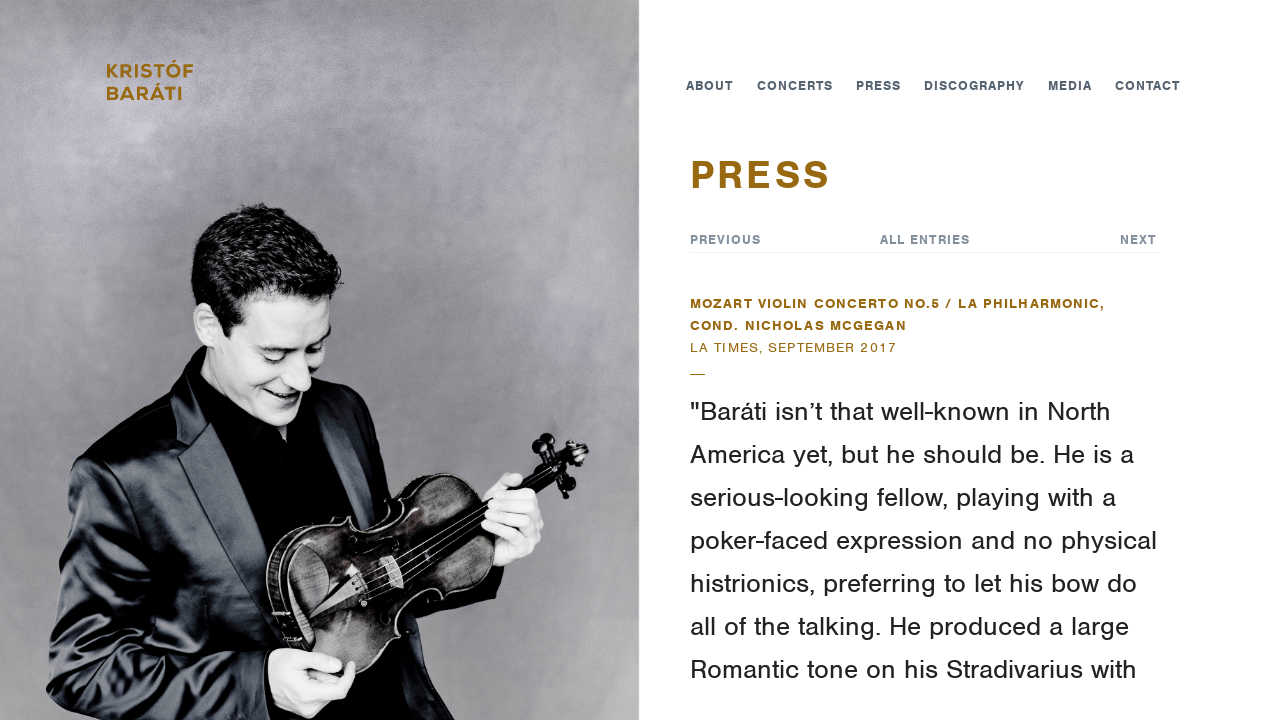

--- FILE ---
content_type: text/html; charset=UTF-8
request_url: https://kristofbarati.com/press/mozart-violin-concerto-no-5-la-times-cond-nicholas-mcgegan/
body_size: 7921
content:
<!DOCTYPE html>
<html dir="ltr" lang="en-US" class='no-js split-fullscreen'>
    <head>
        <meta charset="UTF-8">
        <meta name="viewport" content="width=device-width, initial-scale=1, maximum-scale=1.0, user-scalable=no">
        <title>Mozart Violin Concerto No.5 / LA Philharmonic, cond. Nicholas McGegan | Kristóf Baráti</title>
        
		<!-- All in One SEO 4.9.3 - aioseo.com -->
	<meta name="robots" content="max-image-preview:large" />
	<link rel="canonical" href="https://kristofbarati.com/press/mozart-violin-concerto-no-5-la-times-cond-nicholas-mcgegan/" />
	<meta name="generator" content="All in One SEO (AIOSEO) 4.9.3" />
		<script type="application/ld+json" class="aioseo-schema">
			{"@context":"https:\/\/schema.org","@graph":[{"@type":"BreadcrumbList","@id":"https:\/\/kristofbarati.com\/press\/mozart-violin-concerto-no-5-la-times-cond-nicholas-mcgegan\/#breadcrumblist","itemListElement":[{"@type":"ListItem","@id":"https:\/\/kristofbarati.com#listItem","position":1,"name":"Home","item":"https:\/\/kristofbarati.com","nextItem":{"@type":"ListItem","@id":"https:\/\/kristofbarati.com\/press\/mozart-violin-concerto-no-5-la-times-cond-nicholas-mcgegan\/#listItem","name":"Mozart Violin Concerto No.5 \/ LA Philharmonic, cond. Nicholas McGegan"}},{"@type":"ListItem","@id":"https:\/\/kristofbarati.com\/press\/mozart-violin-concerto-no-5-la-times-cond-nicholas-mcgegan\/#listItem","position":2,"name":"Mozart Violin Concerto No.5 \/ LA Philharmonic, cond. Nicholas McGegan","previousItem":{"@type":"ListItem","@id":"https:\/\/kristofbarati.com#listItem","name":"Home"}}]},{"@type":"Organization","@id":"https:\/\/kristofbarati.com\/#organization","name":"Krist\u00f3f Bar\u00e1ti","description":"Violinist","url":"https:\/\/kristofbarati.com\/"},{"@type":"WebPage","@id":"https:\/\/kristofbarati.com\/press\/mozart-violin-concerto-no-5-la-times-cond-nicholas-mcgegan\/#webpage","url":"https:\/\/kristofbarati.com\/press\/mozart-violin-concerto-no-5-la-times-cond-nicholas-mcgegan\/","name":"Mozart Violin Concerto No.5 \/ LA Philharmonic, cond. Nicholas McGegan | Krist\u00f3f Bar\u00e1ti","inLanguage":"en-US","isPartOf":{"@id":"https:\/\/kristofbarati.com\/#website"},"breadcrumb":{"@id":"https:\/\/kristofbarati.com\/press\/mozart-violin-concerto-no-5-la-times-cond-nicholas-mcgegan\/#breadcrumblist"},"datePublished":"2017-09-18T11:21:52+00:00","dateModified":"2017-09-18T11:23:17+00:00"},{"@type":"WebSite","@id":"https:\/\/kristofbarati.com\/#website","url":"https:\/\/kristofbarati.com\/","name":"Krist\u00f3f Bar\u00e1ti","description":"Violinist","inLanguage":"en-US","publisher":{"@id":"https:\/\/kristofbarati.com\/#organization"}}]}
		</script>
		<!-- All in One SEO -->


<style type="text/css">
/* @font-face{
    font-family:"Nimbus Sans TW01";
    font-display: fallback;
    src:url("https://kristofbarati.com/content/themes/redwire-kristof-barati/assets/fonts/75144806-5cb9-4743-95cf-40b7f3df5dda.eot?#iefix");
    src:url("https://kristofbarati.com/content/themes/redwire-kristof-barati/assets/fonts/75144806-5cb9-4743-95cf-40b7f3df5dda.eot?#iefix") format("eot"),url("https://kristofbarati.com/content/themes/redwire-kristof-barati/assets/fonts/bc1599b9-3e3c-4821-8a1b-37b230da78f8.woff2") format("woff2"),url("https://kristofbarati.com/content/themes/redwire-kristof-barati/assets/fonts/4e93482e-40f7-4349-a9c2-f8882f15a93b.woff") format("woff"),url("https://kristofbarati.com/content/themes/redwire-kristof-barati/assets/fonts/55bc1387-86c7-452b-ae79-2721ea3b0645.ttf") format("truetype"),url("https://kristofbarati.com/content/themes/redwire-kristof-barati/assets/fonts/b5edab57-23a8-4bc5-bab3-df39a838bd75.svg#b5edab57-23a8-4bc5-bab3-df39a838bd75") format("svg");
}
@font-face{
    font-family:"Nimbus Sans TW01 Italic";
    font-display: swap;
    src:url("https://kristofbarati.com/content/themes/redwire-kristof-barati/assets/fonts/e72ca5a1-1646-4fef-99da-86e885e0dcc2.eot?#iefix");
    src:url("https://kristofbarati.com/content/themes/redwire-kristof-barati/assets/fonts/e72ca5a1-1646-4fef-99da-86e885e0dcc2.eot?#iefix") format("eot"),url("https://kristofbarati.com/content/themes/redwire-kristof-barati/assets/fonts/8ea0c48f-c3f6-4908-b496-9e0de9179a57.woff2") format("woff2"),url("https://kristofbarati.com/content/themes/redwire-kristof-barati/assets/fonts/dba5e401-3960-4a18-97b1-2be19825905f.woff") format("woff"),url("https://kristofbarati.com/content/themes/redwire-kristof-barati/assets/fonts/52e883a7-42a2-496c-babe-b43ae36f03cb.ttf") format("truetype"),url("https://kristofbarati.com/content/themes/redwire-kristof-barati/assets/fonts/56422800-92a1-4abb-be9e-ff8832402d91.svg#56422800-92a1-4abb-be9e-ff8832402d91") format("svg");
}
@font-face{
    font-family:"Nimbus Sans TW01 Bold";
    font-display: swap;
    src:url("https://kristofbarati.com/content/themes/redwire-kristof-barati/assets/fonts/9dca25dd-18d2-4ec8-a997-ef28c2f4f136.eot?#iefix");
    src:url("https://kristofbarati.com/content/themes/redwire-kristof-barati/assets/fonts/9dca25dd-18d2-4ec8-a997-ef28c2f4f136.eot?#iefix") format("eot"),url("https://kristofbarati.com/content/themes/redwire-kristof-barati/assets/fonts/10bdcd04-2bea-42bc-ae40-153b09ae5c4d.woff2") format("woff2"),url("https://kristofbarati.com/content/themes/redwire-kristof-barati/assets/fonts/ce398c7a-fb54-4409-89f7-241065e2af3d.woff") format("woff"),url("https://kristofbarati.com/content/themes/redwire-kristof-barati/assets/fonts/fd862b64-8bf7-47e5-81d6-ee4cc1ac851f.ttf") format("truetype"),url("https://kristofbarati.com/content/themes/redwire-kristof-barati/assets/fonts/75896f69-6e33-4f29-97b1-1a105d9d6396.svg#75896f69-6e33-4f29-97b1-1a105d9d6396") format("svg");
}
@font-face{
    font-family:"NimbusSanTW01BoldItalic";
    font-display: swap;
    src:url("https://kristofbarati.com/content/themes/redwire-kristof-barati/assets/fonts/ccafbdcf-bc77-4739-9013-f2213bd07292.eot?#iefix");
    src:url("https://kristofbarati.com/content/themes/redwire-kristof-barati/assets/fonts/ccafbdcf-bc77-4739-9013-f2213bd07292.eot?#iefix") format("eot"),url("https://kristofbarati.com/content/themes/redwire-kristof-barati/assets/fonts/57b72dba-1a09-403b-81e6-d8896395d255.woff2") format("woff2"),url("https://kristofbarati.com/content/themes/redwire-kristof-barati/assets/fonts/e915abf8-c64c-4e61-a539-b27e6d6d1cb3.woff") format("woff"),url("https://kristofbarati.com/content/themes/redwire-kristof-barati/assets/fonts/638958ab-67f4-47b1-988c-0e2473d88c7f.ttf") format("truetype"),url("https://kristofbarati.com/content/themes/redwire-kristof-barati/assets/fonts/477e1b11-77d9-4a5e-aa23-002d4567ff88.svg#477e1b11-77d9-4a5e-aa23-002d4567ff88") format("svg");
} */
@import url("https://use.typekit.net/vhw7vgh.css");
</style>
<script type="text/javascript">
    // var MTIProjectId='89a9bebc-909b-4d1b-9b01-fbe0742c112b';
    // (function() {
    //     var mtiTracking = document.createElement('script');
    //     mtiTracking.type='text/javascript';
    //     mtiTracking.async='true';
    //      mtiTracking.src='https://kristofbarati.com/content/themes/redwire-kristof-barati/assets/js/mtiFontTrackingCode.js';
    //     (document.getElementsByTagName('head')[0]||document.getElementsByTagName('body')[0]).appendChild( mtiTracking );
    // })();
</script>

<link rel="alternate" title="oEmbed (JSON)" type="application/json+oembed" href="https://kristofbarati.com/wp-json/oembed/1.0/embed?url=https%3A%2F%2Fkristofbarati.com%2Fpress%2Fmozart-violin-concerto-no-5-la-times-cond-nicholas-mcgegan%2F" />
<link rel="alternate" title="oEmbed (XML)" type="text/xml+oembed" href="https://kristofbarati.com/wp-json/oembed/1.0/embed?url=https%3A%2F%2Fkristofbarati.com%2Fpress%2Fmozart-violin-concerto-no-5-la-times-cond-nicholas-mcgegan%2F&#038;format=xml" />
<style id='wp-img-auto-sizes-contain-inline-css' type='text/css'>
img:is([sizes=auto i],[sizes^="auto," i]){contain-intrinsic-size:3000px 1500px}
/*# sourceURL=wp-img-auto-sizes-contain-inline-css */
</style>
<style id='wp-block-library-inline-css' type='text/css'>
:root{--wp-block-synced-color:#7a00df;--wp-block-synced-color--rgb:122,0,223;--wp-bound-block-color:var(--wp-block-synced-color);--wp-editor-canvas-background:#ddd;--wp-admin-theme-color:#007cba;--wp-admin-theme-color--rgb:0,124,186;--wp-admin-theme-color-darker-10:#006ba1;--wp-admin-theme-color-darker-10--rgb:0,107,160.5;--wp-admin-theme-color-darker-20:#005a87;--wp-admin-theme-color-darker-20--rgb:0,90,135;--wp-admin-border-width-focus:2px}@media (min-resolution:192dpi){:root{--wp-admin-border-width-focus:1.5px}}.wp-element-button{cursor:pointer}:root .has-very-light-gray-background-color{background-color:#eee}:root .has-very-dark-gray-background-color{background-color:#313131}:root .has-very-light-gray-color{color:#eee}:root .has-very-dark-gray-color{color:#313131}:root .has-vivid-green-cyan-to-vivid-cyan-blue-gradient-background{background:linear-gradient(135deg,#00d084,#0693e3)}:root .has-purple-crush-gradient-background{background:linear-gradient(135deg,#34e2e4,#4721fb 50%,#ab1dfe)}:root .has-hazy-dawn-gradient-background{background:linear-gradient(135deg,#faaca8,#dad0ec)}:root .has-subdued-olive-gradient-background{background:linear-gradient(135deg,#fafae1,#67a671)}:root .has-atomic-cream-gradient-background{background:linear-gradient(135deg,#fdd79a,#004a59)}:root .has-nightshade-gradient-background{background:linear-gradient(135deg,#330968,#31cdcf)}:root .has-midnight-gradient-background{background:linear-gradient(135deg,#020381,#2874fc)}:root{--wp--preset--font-size--normal:16px;--wp--preset--font-size--huge:42px}.has-regular-font-size{font-size:1em}.has-larger-font-size{font-size:2.625em}.has-normal-font-size{font-size:var(--wp--preset--font-size--normal)}.has-huge-font-size{font-size:var(--wp--preset--font-size--huge)}.has-text-align-center{text-align:center}.has-text-align-left{text-align:left}.has-text-align-right{text-align:right}.has-fit-text{white-space:nowrap!important}#end-resizable-editor-section{display:none}.aligncenter{clear:both}.items-justified-left{justify-content:flex-start}.items-justified-center{justify-content:center}.items-justified-right{justify-content:flex-end}.items-justified-space-between{justify-content:space-between}.screen-reader-text{border:0;clip-path:inset(50%);height:1px;margin:-1px;overflow:hidden;padding:0;position:absolute;width:1px;word-wrap:normal!important}.screen-reader-text:focus{background-color:#ddd;clip-path:none;color:#444;display:block;font-size:1em;height:auto;left:5px;line-height:normal;padding:15px 23px 14px;text-decoration:none;top:5px;width:auto;z-index:100000}html :where(.has-border-color){border-style:solid}html :where([style*=border-top-color]){border-top-style:solid}html :where([style*=border-right-color]){border-right-style:solid}html :where([style*=border-bottom-color]){border-bottom-style:solid}html :where([style*=border-left-color]){border-left-style:solid}html :where([style*=border-width]){border-style:solid}html :where([style*=border-top-width]){border-top-style:solid}html :where([style*=border-right-width]){border-right-style:solid}html :where([style*=border-bottom-width]){border-bottom-style:solid}html :where([style*=border-left-width]){border-left-style:solid}html :where(img[class*=wp-image-]){height:auto;max-width:100%}:where(figure){margin:0 0 1em}html :where(.is-position-sticky){--wp-admin--admin-bar--position-offset:var(--wp-admin--admin-bar--height,0px)}@media screen and (max-width:600px){html :where(.is-position-sticky){--wp-admin--admin-bar--position-offset:0px}}

/*# sourceURL=wp-block-library-inline-css */
</style><style id='global-styles-inline-css' type='text/css'>
:root{--wp--preset--aspect-ratio--square: 1;--wp--preset--aspect-ratio--4-3: 4/3;--wp--preset--aspect-ratio--3-4: 3/4;--wp--preset--aspect-ratio--3-2: 3/2;--wp--preset--aspect-ratio--2-3: 2/3;--wp--preset--aspect-ratio--16-9: 16/9;--wp--preset--aspect-ratio--9-16: 9/16;--wp--preset--color--black: #000000;--wp--preset--color--cyan-bluish-gray: #abb8c3;--wp--preset--color--white: #ffffff;--wp--preset--color--pale-pink: #f78da7;--wp--preset--color--vivid-red: #cf2e2e;--wp--preset--color--luminous-vivid-orange: #ff6900;--wp--preset--color--luminous-vivid-amber: #fcb900;--wp--preset--color--light-green-cyan: #7bdcb5;--wp--preset--color--vivid-green-cyan: #00d084;--wp--preset--color--pale-cyan-blue: #8ed1fc;--wp--preset--color--vivid-cyan-blue: #0693e3;--wp--preset--color--vivid-purple: #9b51e0;--wp--preset--gradient--vivid-cyan-blue-to-vivid-purple: linear-gradient(135deg,rgb(6,147,227) 0%,rgb(155,81,224) 100%);--wp--preset--gradient--light-green-cyan-to-vivid-green-cyan: linear-gradient(135deg,rgb(122,220,180) 0%,rgb(0,208,130) 100%);--wp--preset--gradient--luminous-vivid-amber-to-luminous-vivid-orange: linear-gradient(135deg,rgb(252,185,0) 0%,rgb(255,105,0) 100%);--wp--preset--gradient--luminous-vivid-orange-to-vivid-red: linear-gradient(135deg,rgb(255,105,0) 0%,rgb(207,46,46) 100%);--wp--preset--gradient--very-light-gray-to-cyan-bluish-gray: linear-gradient(135deg,rgb(238,238,238) 0%,rgb(169,184,195) 100%);--wp--preset--gradient--cool-to-warm-spectrum: linear-gradient(135deg,rgb(74,234,220) 0%,rgb(151,120,209) 20%,rgb(207,42,186) 40%,rgb(238,44,130) 60%,rgb(251,105,98) 80%,rgb(254,248,76) 100%);--wp--preset--gradient--blush-light-purple: linear-gradient(135deg,rgb(255,206,236) 0%,rgb(152,150,240) 100%);--wp--preset--gradient--blush-bordeaux: linear-gradient(135deg,rgb(254,205,165) 0%,rgb(254,45,45) 50%,rgb(107,0,62) 100%);--wp--preset--gradient--luminous-dusk: linear-gradient(135deg,rgb(255,203,112) 0%,rgb(199,81,192) 50%,rgb(65,88,208) 100%);--wp--preset--gradient--pale-ocean: linear-gradient(135deg,rgb(255,245,203) 0%,rgb(182,227,212) 50%,rgb(51,167,181) 100%);--wp--preset--gradient--electric-grass: linear-gradient(135deg,rgb(202,248,128) 0%,rgb(113,206,126) 100%);--wp--preset--gradient--midnight: linear-gradient(135deg,rgb(2,3,129) 0%,rgb(40,116,252) 100%);--wp--preset--font-size--small: 13px;--wp--preset--font-size--medium: 20px;--wp--preset--font-size--large: 36px;--wp--preset--font-size--x-large: 42px;--wp--preset--spacing--20: 0.44rem;--wp--preset--spacing--30: 0.67rem;--wp--preset--spacing--40: 1rem;--wp--preset--spacing--50: 1.5rem;--wp--preset--spacing--60: 2.25rem;--wp--preset--spacing--70: 3.38rem;--wp--preset--spacing--80: 5.06rem;--wp--preset--shadow--natural: 6px 6px 9px rgba(0, 0, 0, 0.2);--wp--preset--shadow--deep: 12px 12px 50px rgba(0, 0, 0, 0.4);--wp--preset--shadow--sharp: 6px 6px 0px rgba(0, 0, 0, 0.2);--wp--preset--shadow--outlined: 6px 6px 0px -3px rgb(255, 255, 255), 6px 6px rgb(0, 0, 0);--wp--preset--shadow--crisp: 6px 6px 0px rgb(0, 0, 0);}:where(.is-layout-flex){gap: 0.5em;}:where(.is-layout-grid){gap: 0.5em;}body .is-layout-flex{display: flex;}.is-layout-flex{flex-wrap: wrap;align-items: center;}.is-layout-flex > :is(*, div){margin: 0;}body .is-layout-grid{display: grid;}.is-layout-grid > :is(*, div){margin: 0;}:where(.wp-block-columns.is-layout-flex){gap: 2em;}:where(.wp-block-columns.is-layout-grid){gap: 2em;}:where(.wp-block-post-template.is-layout-flex){gap: 1.25em;}:where(.wp-block-post-template.is-layout-grid){gap: 1.25em;}.has-black-color{color: var(--wp--preset--color--black) !important;}.has-cyan-bluish-gray-color{color: var(--wp--preset--color--cyan-bluish-gray) !important;}.has-white-color{color: var(--wp--preset--color--white) !important;}.has-pale-pink-color{color: var(--wp--preset--color--pale-pink) !important;}.has-vivid-red-color{color: var(--wp--preset--color--vivid-red) !important;}.has-luminous-vivid-orange-color{color: var(--wp--preset--color--luminous-vivid-orange) !important;}.has-luminous-vivid-amber-color{color: var(--wp--preset--color--luminous-vivid-amber) !important;}.has-light-green-cyan-color{color: var(--wp--preset--color--light-green-cyan) !important;}.has-vivid-green-cyan-color{color: var(--wp--preset--color--vivid-green-cyan) !important;}.has-pale-cyan-blue-color{color: var(--wp--preset--color--pale-cyan-blue) !important;}.has-vivid-cyan-blue-color{color: var(--wp--preset--color--vivid-cyan-blue) !important;}.has-vivid-purple-color{color: var(--wp--preset--color--vivid-purple) !important;}.has-black-background-color{background-color: var(--wp--preset--color--black) !important;}.has-cyan-bluish-gray-background-color{background-color: var(--wp--preset--color--cyan-bluish-gray) !important;}.has-white-background-color{background-color: var(--wp--preset--color--white) !important;}.has-pale-pink-background-color{background-color: var(--wp--preset--color--pale-pink) !important;}.has-vivid-red-background-color{background-color: var(--wp--preset--color--vivid-red) !important;}.has-luminous-vivid-orange-background-color{background-color: var(--wp--preset--color--luminous-vivid-orange) !important;}.has-luminous-vivid-amber-background-color{background-color: var(--wp--preset--color--luminous-vivid-amber) !important;}.has-light-green-cyan-background-color{background-color: var(--wp--preset--color--light-green-cyan) !important;}.has-vivid-green-cyan-background-color{background-color: var(--wp--preset--color--vivid-green-cyan) !important;}.has-pale-cyan-blue-background-color{background-color: var(--wp--preset--color--pale-cyan-blue) !important;}.has-vivid-cyan-blue-background-color{background-color: var(--wp--preset--color--vivid-cyan-blue) !important;}.has-vivid-purple-background-color{background-color: var(--wp--preset--color--vivid-purple) !important;}.has-black-border-color{border-color: var(--wp--preset--color--black) !important;}.has-cyan-bluish-gray-border-color{border-color: var(--wp--preset--color--cyan-bluish-gray) !important;}.has-white-border-color{border-color: var(--wp--preset--color--white) !important;}.has-pale-pink-border-color{border-color: var(--wp--preset--color--pale-pink) !important;}.has-vivid-red-border-color{border-color: var(--wp--preset--color--vivid-red) !important;}.has-luminous-vivid-orange-border-color{border-color: var(--wp--preset--color--luminous-vivid-orange) !important;}.has-luminous-vivid-amber-border-color{border-color: var(--wp--preset--color--luminous-vivid-amber) !important;}.has-light-green-cyan-border-color{border-color: var(--wp--preset--color--light-green-cyan) !important;}.has-vivid-green-cyan-border-color{border-color: var(--wp--preset--color--vivid-green-cyan) !important;}.has-pale-cyan-blue-border-color{border-color: var(--wp--preset--color--pale-cyan-blue) !important;}.has-vivid-cyan-blue-border-color{border-color: var(--wp--preset--color--vivid-cyan-blue) !important;}.has-vivid-purple-border-color{border-color: var(--wp--preset--color--vivid-purple) !important;}.has-vivid-cyan-blue-to-vivid-purple-gradient-background{background: var(--wp--preset--gradient--vivid-cyan-blue-to-vivid-purple) !important;}.has-light-green-cyan-to-vivid-green-cyan-gradient-background{background: var(--wp--preset--gradient--light-green-cyan-to-vivid-green-cyan) !important;}.has-luminous-vivid-amber-to-luminous-vivid-orange-gradient-background{background: var(--wp--preset--gradient--luminous-vivid-amber-to-luminous-vivid-orange) !important;}.has-luminous-vivid-orange-to-vivid-red-gradient-background{background: var(--wp--preset--gradient--luminous-vivid-orange-to-vivid-red) !important;}.has-very-light-gray-to-cyan-bluish-gray-gradient-background{background: var(--wp--preset--gradient--very-light-gray-to-cyan-bluish-gray) !important;}.has-cool-to-warm-spectrum-gradient-background{background: var(--wp--preset--gradient--cool-to-warm-spectrum) !important;}.has-blush-light-purple-gradient-background{background: var(--wp--preset--gradient--blush-light-purple) !important;}.has-blush-bordeaux-gradient-background{background: var(--wp--preset--gradient--blush-bordeaux) !important;}.has-luminous-dusk-gradient-background{background: var(--wp--preset--gradient--luminous-dusk) !important;}.has-pale-ocean-gradient-background{background: var(--wp--preset--gradient--pale-ocean) !important;}.has-electric-grass-gradient-background{background: var(--wp--preset--gradient--electric-grass) !important;}.has-midnight-gradient-background{background: var(--wp--preset--gradient--midnight) !important;}.has-small-font-size{font-size: var(--wp--preset--font-size--small) !important;}.has-medium-font-size{font-size: var(--wp--preset--font-size--medium) !important;}.has-large-font-size{font-size: var(--wp--preset--font-size--large) !important;}.has-x-large-font-size{font-size: var(--wp--preset--font-size--x-large) !important;}
/*# sourceURL=global-styles-inline-css */
</style>

<style id='classic-theme-styles-inline-css' type='text/css'>
/*! This file is auto-generated */
.wp-block-button__link{color:#fff;background-color:#32373c;border-radius:9999px;box-shadow:none;text-decoration:none;padding:calc(.667em + 2px) calc(1.333em + 2px);font-size:1.125em}.wp-block-file__button{background:#32373c;color:#fff;text-decoration:none}
/*# sourceURL=/wp-includes/css/classic-themes.min.css */
</style>
<link rel='stylesheet' id='rw-normalize-css' href='https://kristofbarati.com/content/themes/redwire-kristof-barati/assets/css/normalize.min.css?v=10000' type='text/css' media='all' />
<link rel='stylesheet' id='rw-main-css' href='https://kristofbarati.com/content/themes/redwire-kristof-barati/assets/css/main.min.css?v=10309' type='text/css' media='all' />
<script type="text/javascript" src="https://kristofbarati.com/content/themes/redwire-kristof-barati/assets/js/lib/howler.min.js?v=101029" id="rw-howler-js"></script>
<script type="text/javascript" src="https://kristofbarati.com/content/themes/redwire-kristof-barati/assets/js/main.min.js?v=10309" id="rw-main-js"></script>
<link rel="https://api.w.org/" href="https://kristofbarati.com/wp-json/" /><link rel='shortlink' href='https://kristofbarati.com/?p=350' />
        <!--[if lt IE 9]>
            <script src="https://kristofbarati.com/content/themes/redwire-kristof-barati/assets/js/lib/respond.min.js"></script>
            <script src="https://kristofbarati.com/content/themes/redwire-kristof-barati/assets/js/lib/html5shiv.min.js"></script>
        <![endif]-->
    </head>
    <body class="wp-singular rw_press-template-default single single-rw_press postid-350 wp-theme-redwire-kristof-barati">

                                <script>
                (function(i,s,o,g,r,a,m){i['GoogleAnalyticsObject']=r;i[r]=i[r]||function(){
                (i[r].q=i[r].q||[]).push(arguments)},i[r].l=1*new Date();a=s.createElement(o),
                m=s.getElementsByTagName(o)[0];a.async=1;a.src=g;m.parentNode.insertBefore(a,m)
                })(window,document,'script','//www.google-analytics.com/analytics.js','ga');

                ga('create', 'UA-74624266-1', 'auto');
                ga('send', 'pageview');
            </script>
        
        <script type="application/ld+json">
        {"@context":"http:\/\/schema.org","@type":"Website","name":"Krist\u00f3f Bar\u00e1ti","url":"https:\/\/kristofbarati.com"}        </script>

        <header class='main-header'>
            <div class="grid">
                <div class="col-logo">
                    <div class="logo-container">
                        <h1><a href='https://kristofbarati.com' class='logo'>
                            <svg xmlns="http://www.w3.org/2000/svg" width="86" height="60" viewBox="0 0 86 40">
                              <path data-name="Kristóf Baráti" fill="currentcolor" d="M61.283,54.531H57.759l-4.345,5.446V54.531H50.506V67.722h2.909V62.087l4.829,5.634H61.75v-0.17l-5.762-6.614,5.3-6.332V54.531ZM75.574,67.5l-3.58-4.372a3.962,3.962,0,0,0,3.021-4.145c0-2.318-1.678-4.447-4.83-4.447H63.995V67.722H66.9V63.388h2.107l3.338,4.334h3.226V67.5ZM70.186,57.056a1.929,1.929,0,0,1,1.958,2A1.822,1.822,0,0,1,70.223,60.9H66.9V57.056h3.282ZM81.345,67.722V54.531h-2.89V67.722h2.89ZM94.737,56.1A5.717,5.717,0,0,0,89.87,54.06c-2.685,0-5.146,1.395-5.165,4.014-0.037,3.109,2.424,3.806,5.184,4.07,1.771,0.151,2.648.66,2.629,1.771,0,0.942-1.063,1.564-2.611,1.564a5.167,5.167,0,0,1-3.99-1.866l-1.734,1.828c1.1,1.847,3.45,2.732,5.706,2.713,2.816-.019,5.5-1.3,5.5-4.24,0-3.053-2.443-4.051-5.016-4.278-1.678-.151-2.816-0.377-2.816-1.583,0-.9,1.044-1.451,2.331-1.451a4.326,4.326,0,0,1,3.021,1.112Zm6.422,11.626h2.89V57.15h3.972V54.531H97.187V57.15h3.972V67.722Zm22.719-6.6c0,4.3-2.872,6.916-7.049,6.916s-7.049-2.619-7.049-6.916,2.872-6.915,7.049-6.915S123.878,56.83,123.878,61.126Zm-2.853,0a4.076,4.076,0,0,0-4.2-4.277,4.119,4.119,0,0,0-4.2,4.277A4.2,4.2,0,1,0,121.025,61.126Zm-1.1-10.778h-3.132l-1.38,2.638v0.132h2.349l2.163-2.657V50.348Zm9.967,17.374v-4.73h6.191V60.372h-6.191V57.245h6.6V54.55h-9.51V67.722h2.909ZM53.358,84.731H56.9c1.287,0,1.958.622,1.958,1.545s-0.615,1.508-1.921,1.508h-3.58V84.731Zm0-5.031h3.58a1.4,1.4,0,0,1,1.66,1.338c0,0.773-.559,1.244-1.7,1.244H53.358V79.7Zm-2.853-2.544v13.19h6.545c2.611,0,4.363-.961,4.755-3.09a3.341,3.341,0,0,0-2.07-3.825,2.823,2.823,0,0,0,1.734-2.695c0-2.45-2.051-3.58-4.531-3.58H50.506ZM74.96,90.347h3.151l-5.855-13.19h-3.17l-5.855,13.19h3.133l0.951-2.261h6.694Zm-2.051-4.862H68.415l2.256-5.351Zm19.1,4.636-3.58-4.372A3.962,3.962,0,0,0,91.453,81.6c0-2.318-1.678-4.447-4.829-4.447H80.432v13.19h2.909V86.013h2.107l3.338,4.334h3.226V90.121ZM86.623,79.681a1.93,1.93,0,0,1,1.958,2,1.822,1.822,0,0,1-1.921,1.847H83.341V79.681h3.282Zm17.518,8.4H97.446L96.5,90.347H93.363l5.855-13.19h3.17l5.855,13.19h-3.151ZM100.8,80.134l-2.257,5.351h4.494Zm3.114-6.821h-3.133L99.4,75.95v0.132h2.35l2.163-2.657V73.312Zm8.325,17.034h2.89V79.775H119.1V77.156H108.27v2.619h3.972V90.347Zm12.463,0V77.156h-2.891v13.19h2.891Z" transform="translate(-50.5 -50.344)"/>
                            </svg>
                        </a></h1>
                    </div>
                </div>

                <div class="col-nav">
                    <nav class="pull-right">
                        <div class='toggle-container'>
                            <button class='main-navigation-toggle' id='mobile-menu-toggle'>Menu</button>
                        </div>
                        <ul id="menu-header-nav" class="main-navigation main-navigation--regular"><li id="menu-item-30" class="menu-item menu-item-type-post_type menu-item-object-page menu-item-30"><a href="https://kristofbarati.com/about/">About</a></li>
<li id="menu-item-31" class="menu-item menu-item-type-post_type menu-item-object-page menu-item-31"><a href="https://kristofbarati.com/concerts/">Concerts</a></li>
<li id="menu-item-32" class="menu-item menu-item-type-post_type menu-item-object-page menu-item-32"><a href="https://kristofbarati.com/press/">Press</a></li>
<li id="menu-item-33" class="menu-item menu-item-type-post_type menu-item-object-page menu-item-33"><a href="https://kristofbarati.com/discography/">Discography</a></li>
<li id="menu-item-34" class="menu-item menu-item-type-post_type menu-item-object-page menu-item-34"><a href="https://kristofbarati.com/media/">Media</a></li>
<li id="menu-item-35" class="menu-item menu-item-type-post_type menu-item-object-page menu-item-35"><a href="https://kristofbarati.com/contact/">Contact</a></li>
</ul>                    </nav>
                </div>
            </div>
        </header>

        <nav class="mobile-main-menu" id='mobile-menu'>
            <ul id="menu-header-nav-1" class="main-navigation main-navigation--mobile"><li class="menu-item menu-item-type-post_type menu-item-object-page menu-item-30"><a href="https://kristofbarati.com/about/">About</a></li>
<li class="menu-item menu-item-type-post_type menu-item-object-page menu-item-31"><a href="https://kristofbarati.com/concerts/">Concerts</a></li>
<li class="menu-item menu-item-type-post_type menu-item-object-page menu-item-32"><a href="https://kristofbarati.com/press/">Press</a></li>
<li class="menu-item menu-item-type-post_type menu-item-object-page menu-item-33"><a href="https://kristofbarati.com/discography/">Discography</a></li>
<li class="menu-item menu-item-type-post_type menu-item-object-page menu-item-34"><a href="https://kristofbarati.com/media/">Media</a></li>
<li class="menu-item menu-item-type-post_type menu-item-object-page menu-item-35"><a href="https://kristofbarati.com/contact/">Contact</a></li>
</ul>        </nav>
        <main class="clearfix split-full__container">

    <div class="split-full__background split-full__background--press"></div>

    <div class="halfy halfy--right">
        <div class="inner inner--right animated fadeIn">

            <div class="scrollable">

                <h1 class="page-title page-title--no-center">Press</h1>

                <div class="page-content wp-content">
                                        <nav class="press-nav">
                        <div class="clearfix">
                            <div class='press-nav-item'>
                                <a href="https://kristofbarati.com/press/shostakovich-violin-concerto-no-1-tonhalle-orchester-zurich-cond-lionel-bringuier/" rel="prev">Previous</a>&nbsp;
                            </div>
                            <div class='press-nav-item'>
                                <a href='https://kristofbarati.com/press/'>All entries</a>
                            </div>
                            <div class="press-nav-item">
                                <a href="https://kristofbarati.com/press/stravinsky-violin-concerto-in-d-major-mariinsky-orchestra-cond-valery-gergiev/" rel="next">Next</a>&nbsp;
                            </div>
                        </div>
                    </nav>
                    <blockquote class="press-item">
                        <header>
                            <h2 class='press-title'>Mozart Violin Concerto No.5 / LA Philharmonic, cond. Nicholas McGegan</h2>
                            <p class='press-subtitle'>LA Times, September 2017</p>
                            <div class="hr"></div>
                        </header>
                        <div class='press-quote press-quote--single wp-content'><p>&quot;Baráti isn’t that well-known in North America yet, but he should be. He is a serious-looking fellow, playing with a poker-faced expression and no physical histrionics, preferring to let his bow do all of the talking. He produced a large Romantic tone on his Stradivarius with no forcing, a good steady command of the lyrical line in the slow movement, and just enough rambunctiousness in the famous “Turkish” passages.&quot;</p></div>
                                                    <footer>
                                <a href='http://www.latimes.com/entertainment/arts/la-et-cm-la-phil-mcgegan-review-20170916-story.html' class='press-link'>Read the article <span class='arrow-link'></span></a>
                            </footer>
                                            </blockquote>

                </div>

                <footer class="main-footer js-stick-to-bottom">
    <p>
        &copy; Kristóf Baráti 2026 |
        <a href='https://kristofbarati.com/sitemap/'>Sitemap</a> |
        <a href='https://kristofbarati.com/disclaimer/'>Disclaimer</a> |
        <a href='https://kristofbarati.com/cookie-policy/'>Cookie Policy</a> |
                Site by <a href='http://www.redwiredesign.com/'>Redwire</a>
    </p>
</footer>

            </div>

        </div>
    </div>
</main>
<script type="speculationrules">
{"prefetch":[{"source":"document","where":{"and":[{"href_matches":"/*"},{"not":{"href_matches":["/wp/wp-*.php","/wp/wp-admin/*","/content/uploads/*","/content/*","/content/plugins/*","/content/themes/redwire-kristof-barati/*","/*\\?(.+)"]}},{"not":{"selector_matches":"a[rel~=\"nofollow\"]"}},{"not":{"selector_matches":".no-prefetch, .no-prefetch a"}}]},"eagerness":"conservative"}]}
</script>
</body></html>


--- FILE ---
content_type: text/css;charset=utf-8
request_url: https://use.typekit.net/vhw7vgh.css
body_size: 526
content:
/*
 * The Typekit service used to deliver this font or fonts for use on websites
 * is provided by Adobe and is subject to these Terms of Use
 * http://www.adobe.com/products/eulas/tou_typekit. For font license
 * information, see the list below.
 *
 * nimbus-sans:
 *   - http://typekit.com/eulas/00000000000000000001518d
 *   - http://typekit.com/eulas/00000000000000000001011f
 *   - http://typekit.com/eulas/000000000000000000012544
 *   - http://typekit.com/eulas/000000000000000000010121
 *
 * © 2009-2026 Adobe Systems Incorporated. All Rights Reserved.
 */
/*{"last_published":"2024-09-24 16:13:00 UTC"}*/

@import url("https://p.typekit.net/p.css?s=1&k=vhw7vgh&ht=tk&f=10793.10794.10795.10796&a=85011151&app=typekit&e=css");

@font-face {
font-family:"nimbus-sans";
src:url("https://use.typekit.net/af/da0c19/00000000000000000001518d/27/l?primer=7cdcb44be4a7db8877ffa5c0007b8dd865b3bbc383831fe2ea177f62257a9191&fvd=n4&v=3") format("woff2"),url("https://use.typekit.net/af/da0c19/00000000000000000001518d/27/d?primer=7cdcb44be4a7db8877ffa5c0007b8dd865b3bbc383831fe2ea177f62257a9191&fvd=n4&v=3") format("woff"),url("https://use.typekit.net/af/da0c19/00000000000000000001518d/27/a?primer=7cdcb44be4a7db8877ffa5c0007b8dd865b3bbc383831fe2ea177f62257a9191&fvd=n4&v=3") format("opentype");
font-display:auto;font-style:normal;font-weight:400;font-stretch:normal;
}

@font-face {
font-family:"nimbus-sans";
src:url("https://use.typekit.net/af/7ba522/00000000000000000001011f/27/l?subset_id=2&fvd=i4&v=3") format("woff2"),url("https://use.typekit.net/af/7ba522/00000000000000000001011f/27/d?subset_id=2&fvd=i4&v=3") format("woff"),url("https://use.typekit.net/af/7ba522/00000000000000000001011f/27/a?subset_id=2&fvd=i4&v=3") format("opentype");
font-display:auto;font-style:italic;font-weight:400;font-stretch:normal;
}

@font-face {
font-family:"nimbus-sans";
src:url("https://use.typekit.net/af/360cf4/000000000000000000012544/27/l?subset_id=2&fvd=n7&v=3") format("woff2"),url("https://use.typekit.net/af/360cf4/000000000000000000012544/27/d?subset_id=2&fvd=n7&v=3") format("woff"),url("https://use.typekit.net/af/360cf4/000000000000000000012544/27/a?subset_id=2&fvd=n7&v=3") format("opentype");
font-display:auto;font-style:normal;font-weight:700;font-stretch:normal;
}

@font-face {
font-family:"nimbus-sans";
src:url("https://use.typekit.net/af/a44ffc/000000000000000000010121/27/l?subset_id=2&fvd=i7&v=3") format("woff2"),url("https://use.typekit.net/af/a44ffc/000000000000000000010121/27/d?subset_id=2&fvd=i7&v=3") format("woff"),url("https://use.typekit.net/af/a44ffc/000000000000000000010121/27/a?subset_id=2&fvd=i7&v=3") format("opentype");
font-display:auto;font-style:italic;font-weight:700;font-stretch:normal;
}

.tk-nimbus-sans { font-family: "nimbus-sans",sans-serif; }


--- FILE ---
content_type: text/css
request_url: https://kristofbarati.com/content/themes/redwire-kristof-barati/assets/css/main.min.css?v=10309
body_size: 4882
content:
i b,i strong,em b,em strong,b i,b em,strong i,strong em,i,em,.press-nav-item a,.audio-item--spotify .audio-item__link,.album-service-link a,.concert-book-now,.concert-name,.concert-date-block__day,.banner__link,.column-date:before,.column-venue:before,.column-programme:before,.table thead th .inner,.main-navigation-toggle,.main-navigation li a,.logo,.media-nav__link,.page-title,h1,h2,h3,b,strong,.contact-name,.page-content--contact h3,.page-content--contact h2,.concert-date-line,.fp-concert-title,html{font-weight:normal;-webkit-font-smoothing:antialiased;-moz-osx-font-smoothing:grayscale}.contact-name,.page-content--contact h3,.page-content--contact h2,.concert-date-line,.fp-concert-title,html{font-family:nimbus-sans,sans-serif;font-weight:400;font-style:normal}.press-nav-item a,.audio-item--spotify .audio-item__link,.album-service-link a,.concert-book-now,.concert-name,.concert-date-block__day,.banner__link,.column-date:before,.column-venue:before,.column-programme:before,.table thead th .inner,.main-navigation-toggle,.main-navigation li a,.logo,.media-nav__link,.page-title,h1,h2,h3,b,strong{font-family:nimbus-sans,sans-serif;font-weight:700;font-style:normal}i,em{font-family:nimbus-sans,sans-serif;font-weight:400;font-style:italic}i b,i strong,em b,em strong,b i,b em,strong i,strong em{font-family:nimbus-sans,sans-serif;font-weight:700;font-style:italic}.main-navigation-toggle{background:rgba(0,0,0,0);border:0;font-size:inherit;line-height:inherit}*,*::after,*::before{box-sizing:border-box}html{color:#222;font-size:1em;line-height:1.4}::selection{background:#b3d4fc;text-shadow:none}audio,canvas,iframe,img,svg,video{vertical-align:middle}textarea{resize:vertical}a{text-decoration:none;color:#222}a:hover,a:focus,a:active{color:#986911}img{display:inline-block;max-width:100%}.grid{margin:0 0 20px;width:100%}.grid::after{clear:both;content:"";display:table}.col-logo{float:left;width:100px}.col-nav{float:left;width:calc(100% - 100px)}@media(min-width: 780px){.col-1-2{float:left;padding-right:20px;width:50%}}@media(min-width: 1080px){.col-1-3,.col-2-3,.col-1-4,.col-2-4,.col-3-4{float:left;padding-right:20px}.col-1-3{width:33.33%}.col-2-3{width:66.66%}.col-1-4{width:25%}.col-2-4{width:50%}.col-3-4{width:75%}}.grid-pad{padding:20px}@media(min-width: 780px){.grid-pad{padding-right:0}}@media(min-width: 780px){.halfy{width:50%}}@media(min-width: 780px)and (min-width: 1080px){.halfy .inner{width:540px}.halfy .inner.inner--left{float:right}.halfy .inner.inner--right{float:left}}@media(min-width: 780px)and (min-width: 1300px){.halfy .inner{width:650px}}@media(min-width: 780px){.halfy.halfy--right{float:right}}.pull-right{text-align:right}body{text-align:center}.container--regular,.container,.main-container{margin-left:auto;margin-right:auto;text-align:left}@media(max-width: 1080px){.container{padding:20px}}@media(min-width: 1080px){.container--medium{width:900px}}.rwd_cp_cookie_message{background-color:#986911;color:#fff}.rwd_cp_cookie_message a{color:#fff}.rwd_cp_cookie_message a:hover,.rwd_cp_cookie_message a:focus,.rwd_cp_cookie_message a:active{color:#050505}.title{color:#986911;text-transform:uppercase;letter-spacing:.08em;font-size:14px}.title--decorated{position:relative;margin-bottom:40px}.title--decorated::after{border-left:1px solid #ddc18c;bottom:-25px;content:" ";height:15px;left:50%;position:absolute}.wp-content{font-size:18px}@media(min-width: 780px){.wp-content{font-size:27px}}.main-header{margin:25px 16px;transition:margin .3s}@media(min-width: 780px){.main-header{margin:50px}}@media(min-width: 1080px){.main-header{margin:50px 100px}}.arrow-link{background:#986911 url("../images/icons/arrow.svg") center center no-repeat;border-radius:8px;display:inline-block;height:16px;line-height:1;margin-left:5px;text-indent:-9999px;vertical-align:middle;width:16px}.view-all{display:inline-block;margin-top:15px}.page-title{color:#986911;font-size:30px;letter-spacing:.1em;text-align:center;text-transform:uppercase;letter-spacing:.08em}@media(min-width: 780px){.page-title{font-size:40px}}.page-title--no-center{text-align:left}.media-nav{margin:0 0 30px;padding:20px;text-align:center}@media(min-width: 780px){.media-nav{padding:0}}.media-nav-item{border-bottom:1px solid rgba(221,193,140,.2);color:#84909d;display:inline-block;width:33.33%;width:calc(33.33% - 10px);margin:0 5px}@media(min-width: 700px){.media-nav-item{margin:0 13px;width:calc(33.33% - 26px);max-width:197px}}.media-nav-item--current{border-bottom-color:#241803;color:#986911}.media-nav__link{color:currentColor;display:inline-block;font-size:14px;padding:15px 0;text-transform:uppercase;letter-spacing:.08em;transition:padding .3s;width:100%}@media(min-width: 550px){.media-nav__link{padding:30px 0}}.space-top{margin-top:20px}.space-top-xl{margin-top:50px}.space-bottom{margin-bottom:20px}.space-bottom-xl{margin-bottom:50px}.main-footer{color:#838f9c;font-size:11px;margin-top:50px}.page-content{font-size:16px;line-height:1.6}@media(max-width: 1080px){.page-content{padding:20px}}.page-content--centered{text-align:center}.scrollable{height:100%;overflow-y:scroll}.hr{height:1px;width:15px;border-top:1px solid #986911;margin:15px 0;overflow:hidden}.align-center{text-align:center}.align-left{text-align:left}.align-right{text-align:right}.small-title{font-size:13px;margin:15px 0 0;text-transform:uppercase;letter-spacing:.08em}.light-text-link,.concert-past-event{color:#566371}.container--regular{transition:width 200ms,margin 200ms}@media(min-width: 760px){.container--regular{margin-top:30px}}@media(min-width: 1080px){.container--regular{width:1080px}}@media(min-width: 1300px){.container--regular{width:1300px}}.home .main-header,.split-fullscreen .main-header{left:0;position:absolute;right:0;top:0;z-index:1000}@media(min-width: 780px){.home .main-header,.split-fullscreen .main-header{position:fixed}}.navigation{margin:0;padding:0}.navigation li{display:inline}.logo-container{height:60px;position:relative;width:100px}.logo-container h1{margin:0}.logo{bottom:0;color:#986911;left:0;line-height:1;position:absolute;right:0;top:0;transition:color 400ms;z-index:1000}.theme--dark .logo{color:#fff}.active-slide--3 .logo{color:#fff}.main-navigation-toggle,.main-navigation li a{color:#566371;font-size:13px;line-height:40px;text-transform:uppercase;letter-spacing:.08em}.main-navigation li{list-style:none}.main-navigation li a:hover,.main-navigation li a:focus,.main-navigation li a:active{color:#986911}.main-navigation .current-page-ancestor a,.main-navigation .current-menu-item a{color:#986911}.main-navigation--mobile{background:hsla(0,0%,100%,.95);height:100%;margin-top:-300%;padding:120px 0 0;transition:margin 900ms cubic-bezier(0.22, 0.61, 0.36, 1);width:100%}.main-navigation--regular{display:none}.main-navigation--regular li{display:inline;margin-left:18px}@media only screen and (min-width: 780px){.main-navigation--regular{display:block}}.mobile-main-menu{bottom:0;left:0;overflow:hidden;position:absolute;right:0;top:0;z-index:500;display:none}.mobile-main-menu.active{display:block}.mobile-main-menu.active .main-navigation--mobile{margin-top:0}.toggle-container{position:relative;width:auto}@media(min-width: 780px){.toggle-container{display:none}}.main-navigation-toggle{margin-top:10px;outline:none;position:absolute;right:0;top:0;z-index:1000}.table{width:100%}.table thead th{vertical-align:bottom}.table thead th .inner{border-bottom:1px solid #ddc18c;color:#986911;margin-right:30px;padding-bottom:30px;text-transform:uppercase;letter-spacing:.08em;font-size:14px}.table tbody td{border-bottom:1px solid rgba(221,193,140,.2);padding:18px 30px 18px 0;vertical-align:top;color:#050505}.table tbody td p{margin:0}@media(min-width: 780px){.table tbody tr:first-of-type td{padding-top:50px}}.column-date,.column-venue{width:25%}.column-programme{width:50%}@media(max-width: 780px){.table thead{display:none}.table tbody tr{display:block;border-bottom:1px solid rgba(221,193,140,.2);margin-bottom:20px;padding:20px}.table tbody tr:last-of-type{border-bottom:0}.table tbody td{display:block;width:100%;border-bottom:0;padding:0;margin-bottom:20px}.table tbody td:last-of-type{margin-bottom:0}.column-date:before,.column-venue:before,.column-programme:before{display:block;text-transform:uppercase;letter-spacing:.08em;color:#986911;font-size:12px}.column-date:before{content:"Date, Time & Place"}.column-programme:before{content:"Programme"}.column-venue:before{content:"Venue & Tickets"}}.animated{animation-duration:1s;animation-fill-mode:both}.animated.infinite{animation-iteration-count:infinite}@keyframes fadeInRight{from{opacity:0;transform:translate3d(100%, 0, 0)}to{opacity:1;transform:none}}.fadeInRight{animation-name:fadeInRight}@keyframes fadeIn{from{opacity:0}to{opacity:1}}.fadeIn{animation-name:fadeIn}@media(min-width: 780px){.split-fullscreen,.split-fullscreen body{height:100%}}.split-full__container{position:relative}.split-full__container .halfy .inner{padding:120px 20px 20px;text-align:left}.split-full__container .page-content{padding:0}@media(min-width: 780px){.split-full__container{height:100%}.split-full__container .halfy{background:#fff;height:100%}.split-full__container .halfy .inner{height:100%;padding-right:0}.split-full__container .scrollable{padding-right:20px}}@media(min-width: 1080px){.split-full__container .scrollable{padding-left:30px}}.split-full__background{display:none}@media(min-width: 780px){.split-full__background{background:rgba(0,0,0,0) center center no-repeat;background-size:cover;bottom:0;display:block;left:0;position:absolute;top:0;width:50%}}.split-full__background--about{background-image:url("../images/2019/about.jpg");background-position:top right}.split-full__background--contact{background-image:url("../images/2019/kristof-barati-contact.jpg");background-position:top center}.split-full__background--press{background-image:url("../images/2019/kristof-barati-press.jpg");background-position:top center}.home .main-container,.front-page-intro{height:100%}.front-page-portrait{bottom:0;left:auto;position:absolute;right:35%}.home{height:100%;padding-top:0}.fp-slides{overflow:auto;transition:opacity 1500ms}.fp-slides.fp-slides--active{overflow:hidden}.fp-slide{overflow:auto;text-align:center;transition:height 300ms}.fp-slide--0{background:#fff url("../images/2019/home-main.jpg");background-size:cover;background-position:bottom left;min-height:500px;position:relative}@media(min-width: 780px){.fp-slide--0{min-height:700px}}.fp-intro{height:100%;min-height:500px;overflow:auto;width:100%}.fp-slides--active .fp-slide--0,.fp-slides--active .fp-intro{min-height:initial}@media(min-width: 780px){.fp-slides--active .fp-slide--0,.fp-slides--active .fp-intro{min-height:initial}}@media(min-width: 1220px){.fp-slides--active .fp-slide--0,.fp-slides--active .fp-intro{min-height:initial}}.fp-intro__svg{color:#986911;bottom:320px;display:none;left:40%;position:absolute;transition:width 400ms,height 400ms,left 400ms;width:186px}.fp-intro__svg svg{display:block;height:auto;width:100%}@media(min-width: 375px){.fp-intro__svg svg{height:76px}}@media(min-width: 960px){.fp-intro__svg svg{height:150px}}@media(min-width: 375px){.fp-intro__svg{bottom:320px;left:48%}}@media(min-width: 500px){.fp-intro__svg{display:block}}@media(min-width: 780px){.fp-intro__svg{bottom:auto;left:60%;top:45%}}@media(min-width: 960px){.fp-intro__svg{left:55%;width:360px}}@media(min-width: 1024px){.fp-intro__svg{left:55%}}.fp-intro__listen{background:rgba(0,0,0,0) url("../images/icons/headphones.svg") center left no-repeat;color:#838f9c;display:inline-block;font-size:13px;height:26px;padding:4px 0 0 40px;margin-top:20px;text-align:left;text-transform:uppercase;letter-spacing:.08em;vertical-align:top}.fp-intro__listen__title{font-size:11px}.fp-intro-listen-mobile{position:absolute;text-align:center;bottom:20px;z-index:1;padding:15px 10px;left:10%;right:10%;display:block;margin:auto}@media(min-width: 500px){.fp-intro-listen-mobile{display:none}}.fp-intro-listen-mobile a{color:#fff;height:auto;margin:0}.fp-intro-listen-mobile:after{content:"";position:absolute;top:0;bottom:0;left:0;right:0;background-color:rgba(0,0,0,.5);z-index:-1}.fp-slide--3{background:rgba(0,0,0,0) url("../images/front-page/concerts-bg.jpg") bottom center no-repeat;background-size:contain}@media(min-width: 780px){.fp-slide--3{background-position:bottom right}}.slide-content{padding:20px}@media(min-width: 780px){.slide-content{padding-top:150px}}@media(min-width: 780px){.slide-content--middle{margin-left:auto;margin-right:auto;width:80%;max-width:900px}}.slide-centered{transition:transform 400ms}.fp-concerts{background:#241803;color:#fff;overflow:auto;text-align:left;margin-bottom:60%}.fp-concerts .inner{transition:width 200ms}@media(min-width: 780px){.fp-concerts{height:100%;margin-bottom:0}}.fp-concerts a{color:#fff}.fp-concert-title{font-size:32px}.fp-slide--1{background:#fff url("../images/2019/home-news.jpg") top center no-repeat;background-size:contain}@media(min-width: 780px){.fp-slide--1{background-position:top right}}.fp-news{background:#fff;margin-bottom:122%}@media(min-width: 780px){.fp-news{margin-bottom:0;height:100%}}.news-nav{margin:0;padding:0;text-align:center}.news-nav-item{border-bottom:1px solid rgba(221,193,140,.2);display:inline-block;margin-right:10px;overflow:hidden;width:17px}.news-nav-item:last-of-type{margin-right:0}.news-nav-item.active,.news-nav-item:hover,.news-nav-item:hover{border-color:#986911}.news-nav-link{display:inline-block;height:100%;text-indent:-9999px;transition:background 400ms;width:100%}.news-container{overflow:hidden;width:100%}.news-item{display:none}.news-item.active{display:block}.fp-footer-overlay{display:none;background:rgba(0,0,0,.75);position:fixed;left:0;bottom:0;width:100%;height:100%;opacity:0;z-index:1900}.fp-footer{background:#000;overflow:auto}.fp-footer .main-footer{margin:40px 0}.fp-footer .main-footer a{color:#838f9c}.fp-footer .main-footer a:hover,.fp-footer .main-footer a:focus,.fp-footer .main-footer a:active{color:#986911}@media(min-width: 780px){.fp-footer{position:fixed;bottom:0;left:0;width:100%;transform:translateY(100%);z-index:2000}}@media(min-width: 760px){.fp-footer .container--regular{margin-top:0}}@media(min-width: 780px)and (min-height: 600px){.fp-intro--alternative-bg{background-image:url("../images/front-page/kristof-violin-1-alt-medium.png")}}@media(min-width: 1220px)and (min-height: 850px){.fp-intro--alternative-bg{background-image:url("../images/front-page/kristof-violin-1-alt.png")}}@media(min-width: 1024px){.fp-intro--alternative-bg{background-position:bottom 0 left 5%}}@media(min-width: 1700px){.fp-intro--alternative-bg{background-position:bottom 0 left 10%}}@media(min-width: 1920px){.fp-intro--alternative-bg{background-position:bottom 0 left 30%}}@media(min-width: 780px){.fp-intro--alternative-bg .fp-intro__svg{left:65%;top:25%}}@media(min-width: 960px){.fp-intro--alternative-bg .fp-intro__svg{left:60%;top:30%}}@media(min-width: 1024px){.fp-intro--alternative-bg .fp-intro__svg{left:60%;top:32%}}@media(min-width: 1200px){.fp-intro--alternative-bg .fp-intro__svg{left:68%;top:30%}}@media(min-width: 1480px){.fp-intro--alternative-bg .fp-intro__svg{left:65%;top:40%}}.banner{background:#566371;bottom:60px;color:#fff;margin-left:20px;max-width:470px;position:absolute;right:0;transform:translateX(100%);transition:transform 1s;will-change:transform}.banner__body{padding:12px 18px;text-align:left}.banner__body p{font-size:18px;line-height:1.2;margin:0 0 8px;padding:0}.banner--active{transform:none}.banner--has-img{padding-left:110px}.banner--has-img .banner__body{min-height:133px}.banner__img{background:#fff;border-bottom:1px solid #566371;bottom:0;float:left;height:100%;left:0;margin-right:20px;position:absolute;top:0;width:110px}.banner__link{color:#fff;display:inline-block;font-size:14px;line-height:1.4;text-transform:uppercase}.banner__link:hover,.banner__link:focus{color:#fff;text-decoration:underline}.banner__arrow{background:#fff url("../images/icons/arrow--grey.svg") center center no-repeat;border-radius:8px;display:inline-block;height:16px;margin-bottom:-3px;margin-left:8px;width:16px}@media(max-width: 1080px){.concerts{padding:20px}}.concert-list{padding:0;margin:0}.concert-item{display:block;margin-bottom:20px}.concert-link{display:block;color:#fff}.concert-date-block{border:3px solid #986911;display:block;float:left;height:50px;margin-right:30px;padding-top:4px;text-align:center;width:50px;position:relative}.concert-date-block:after{border-bottom:1px solid #ddc18c;content:" ";display:block;width:12px;position:absolute;top:50%;right:-15px}.concert-date-block__day{display:block;font-size:13px}.concert-date-block__month{display:block;font-size:11px;text-transform:uppercase;letter-spacing:.08em}.concert-details{padding-top:5px}.concert-date-line{display:block;font-size:13px}.concert-name{font-size:14px;text-transform:uppercase;letter-spacing:.08em}@media(min-width: 780px){.concert-photo{height:558px;width:100%;background:#fff url("../images/2019/kristof-barati-concerts.png") bottom center no-repeat;background-size:contain;margin:0 auto;margin-top:-40px}.page-concert .main-footer{margin-top:5px}}.concert-photo-container{text-align:center}.concert-book-now{text-transform:uppercase;color:#566371;font-size:13px}.album-cover{position:relative}.album-image{background-color:#eee;transition:width 400ms,height 400ms;background-position:center center;background-size:cover;background-repeat:no-repeat}@media(min-width: 780px){.album-image{width:200px;height:200px}}.album-title{font-size:13px;line-height:1.4;margin:10px 0 0;text-transform:uppercase;letter-spacing:.08em}.album-subtitle{color:#838f9c;font-size:13px;margin:5px 0}@media(max-width: 1080px){.album{position:relative;padding-left:220px;min-height:220px;margin-bottom:20px}.album-cover{position:absolute;top:0;left:0}.grid--album{padding-top:0;padding-left:0;padding-right:0}.grid--album:first-of-type{margin-bottom:0;padding-bottom:0;padding-top:20px}}@media(max-width: 780px){.album{padding-left:130px;min-height:130px}.album-image{width:120px;height:120px}}.album-links{position:absolute;top:0;left:0;width:100%;height:100%;background:rgba(36,24,3,.8);opacity:0;transition:opacity .3s}.album-links:hover,.album-links:focus{opacity:1}.album-table{display:table;width:100%;height:100%}.album-services{display:table-cell;vertical-align:middle;text-align:center;margin:0;padding:0}.album-service-link{list-style:none}.album-service-link a{font-size:10px;text-transform:uppercase;letter-spacing:.08em;color:#fff}@media(min-width: 780px){.album-service-link a{font-size:13px}}.photo-grid{margin:0 auto}.photo-item{margin-bottom:20px;width:197px}.photo-item a,.photo-item img{display:block}#baguetteBox-overlay .full-image a{color:#fff}#baguetteBox-overlay .full-image a:hover,#baguetteBox-overlay .full-image a:focus,#baguetteBox-overlay .full-image a:active{color:#986911}.audio-list{padding:0;margin:0;border-top:1px solid rgba(132,144,157,.2)}@media(min-width: 780px){.audio-list{margin:50px 0}}.audio-item{list-style:none;margin:0;border-bottom:1px solid rgba(132,144,157,.2)}.audio-item__title{margin:0;padding:0;font-size:13px;text-transform:uppercase;letter-spacing:.08em;color:#050505}.audio-item__link{background:rgba(0,0,0,0) url("../images/icons/headphones.svg") center left no-repeat;display:block;padding:20px 20px 20px 50px}.audio-item__link:hover .audio-item__title,.audio-item__link:focus .audio-item__title,.audio-item__link:active .audio-item__title{color:#986911}.audio--loading{background-image:url("../images/audio/loading.gif")}.audio--playing{background-image:url("../images/audio/pause.svg")}.audio--pause{background-image:url("../images/audio/play.svg")}.audio-item__subtitle{margin:0;font-size:13px;color:#838f9c}.audio-item--spotify{border-bottom:0}.audio-item--spotify .audio-item__link{background-image:url("../images/icons/spotify.svg");color:#566371;text-transform:uppercase;letter-spacing:.08em;font-size:13px}.audio-item--spotify .audio-item__link:hover,.audio-item--spotify .audio-item__link:focus,.audio-item--spotify .audio-item__link:active{color:#986911}.video-list{margin:0}@media(min-width: 780px){.video-list{margin-bottom:20px}}@media(max-width: 780px){.video-list{padding-bottom:0;padding-top:0}}.video-item{margin-bottom:20px}.sitemap .children{margin:0}.contact{margin:30px 0}.contact:first-of-type{border-bottom:1px solid rgba(221,193,140,.2)}.contact-name,.page-content--contact h3,.page-content--contact h2{color:#986911;margin:0}.contact-detail{color:#986911;margin:0}.contact-infos p{margin:0 0 20px}.contact-title{color:#838f9c;margin:0}.contact-phone{color:#050505}.contact-email{color:#566371}.page-content--contact{margin-top:0}.page-content--contact h2{margin:0;line-height:1.2;text-transform:uppercase}.page-content--contact h3{margin:0}.page-content--contact a{color:#566371}.page-content--contact a:hover,.page-content--contact a:focus,.page-content--contact a:active{color:#986911}.press-item{border-bottom:1px solid rgba(221,193,140,.2);margin:0;padding-bottom:10px}.press-item header{margin-top:20px;font-size:14px;text-transform:uppercase;letter-spacing:.08em}.press-item:last-of-type{border-bottom:0}.press-title,.press-subtitle{color:#986911;margin:0;font-size:inherit}.press-quote{font-size:16px}.press-quote p{margin:15px 0}.press-quote--single{font-size:27px}.press-nav{border-bottom:1px solid rgba(221,193,140,.2);margin-bottom:40px;padding-bottom:2px}.press-nav-item{display:block;float:left;font-size:13px;text-align:center;width:33.33%}.press-nav-item:first-of-type{text-align:left}.press-nav-item:last-of-type{text-align:right}.press-nav-item a{color:#84909d;text-transform:uppercase;letter-spacing:.08em}.hidden{display:none !important}.visuallyhidden{border:0;clip:rect(0 0 0 0);height:1px;margin:-1px;overflow:hidden;padding:0;position:absolute;width:1px}.visuallyhidden.focusable:active,.visuallyhidden.focusable:focus{clip:auto;height:auto;margin:0;overflow:visible;position:static;width:auto}.invisible{visibility:hidden}.clearfix:before,.clearfix:after{content:" ";display:table}.clearfix:after{clear:both}@media print{*,*:before,*:after,*:first-letter,*:first-line{background:rgba(0,0,0,0) !important;color:#000 !important;box-shadow:none !important;text-shadow:none !important}a,a:visited{text-decoration:underline}}

--- FILE ---
content_type: text/plain
request_url: https://www.google-analytics.com/j/collect?v=1&_v=j102&a=824970859&t=pageview&_s=1&dl=https%3A%2F%2Fkristofbarati.com%2Fpress%2Fmozart-violin-concerto-no-5-la-times-cond-nicholas-mcgegan%2F&ul=en-us%40posix&dt=Mozart%20Violin%20Concerto%20No.5%20%2F%20LA%20Philharmonic%2C%20cond.%20Nicholas%20McGegan%20%7C%20Krist%C3%B3f%20Bar%C3%A1ti&sr=1280x720&vp=1280x720&_u=IEBAAEABAAAAACAAI~&jid=786742543&gjid=1404013208&cid=350861927.1768938741&tid=UA-74624266-1&_gid=272730019.1768938741&_r=1&_slc=1&z=1614883990
body_size: -451
content:
2,cG-MWTD1FMSL3

--- FILE ---
content_type: text/javascript
request_url: https://kristofbarati.com/content/themes/redwire-kristof-barati/assets/js/lib/howler.min.js?v=101029
body_size: 3950
content:
/*!
 *  howler.js v1.1.29
 *  howlerjs.com
 *
 *  (c) 2013-2016, James Simpson of GoldFire Studios
 *  goldfirestudios.com
 *
 *  MIT License
 */
!function(){var e={},o=null,n=!0,r=!1;try{"undefined"!=typeof AudioContext?o=new AudioContext:"undefined"!=typeof webkitAudioContext?o=new webkitAudioContext:n=!1}catch(t){n=!1}if(!n)if("undefined"!=typeof Audio)try{new Audio}catch(t){r=!0}else r=!0;if(n){var a="undefined"==typeof o.createGain?o.createGainNode():o.createGain();a.gain.value=1,a.connect(o.destination)}var i=function(e){this._volume=1,this._muted=!1,this.usingWebAudio=n,this.ctx=o,this.noAudio=r,this._howls=[],this._codecs=e,this.iOSAutoEnable=!0};i.prototype={volume:function(e){var o=this;if(e=parseFloat(e),e>=0&&1>=e){o._volume=e,n&&(a.gain.value=e);for(var r in o._howls)if(o._howls.hasOwnProperty(r)&&o._howls[r]._webAudio===!1)for(var t=0;t<o._howls[r]._audioNode.length;t++)o._howls[r]._audioNode[t].volume=o._howls[r]._volume*o._volume;return o}return n?a.gain.value:o._volume},mute:function(){return this._setMuted(!0),this},unmute:function(){return this._setMuted(!1),this},_setMuted:function(e){var o=this;o._muted=e,n&&(a.gain.value=e?0:o._volume);for(var r in o._howls)if(o._howls.hasOwnProperty(r)&&o._howls[r]._webAudio===!1)for(var t=0;t<o._howls[r]._audioNode.length;t++)o._howls[r]._audioNode[t].muted=e},codecs:function(e){return this._codecs[e]},_enableiOSAudio:function(){var e=this;if(!o||!e._iOSEnabled&&/iPhone|iPad|iPod/i.test(navigator.userAgent)){e._iOSEnabled=!1;var n=function(){var r=o.createBuffer(1,1,22050),t=o.createBufferSource();t.buffer=r,t.connect(o.destination),"undefined"==typeof t.start?t.noteOn(0):t.start(0),setTimeout(function(){(t.playbackState===t.PLAYING_STATE||t.playbackState===t.FINISHED_STATE)&&(e._iOSEnabled=!0,e.iOSAutoEnable=!1,window.removeEventListener("touchend",n,!1))},0)};return window.addEventListener("touchend",n,!1),e}}};var u=null,d={};r||(u=new Audio,d={mp3:!!u.canPlayType("audio/mpeg;").replace(/^no$/,""),opus:!!u.canPlayType('audio/ogg; codecs="opus"').replace(/^no$/,""),ogg:!!u.canPlayType('audio/ogg; codecs="vorbis"').replace(/^no$/,""),wav:!!u.canPlayType('audio/wav; codecs="1"').replace(/^no$/,""),aac:!!u.canPlayType("audio/aac;").replace(/^no$/,""),m4a:!!(u.canPlayType("audio/x-m4a;")||u.canPlayType("audio/m4a;")||u.canPlayType("audio/aac;")).replace(/^no$/,""),mp4:!!(u.canPlayType("audio/x-mp4;")||u.canPlayType("audio/mp4;")||u.canPlayType("audio/aac;")).replace(/^no$/,""),weba:!!u.canPlayType('audio/webm; codecs="vorbis"').replace(/^no$/,"")});var l=new i(d),f=function(e){var r=this;r._autoplay=e.autoplay||!1,r._buffer=e.buffer||!1,r._duration=e.duration||0,r._format=e.format||null,r._loop=e.loop||!1,r._loaded=!1,r._sprite=e.sprite||{},r._src=e.src||"",r._pos3d=e.pos3d||[0,0,-.5],r._volume=void 0!==e.volume?e.volume:1,r._urls=e.urls||[],r._rate=e.rate||1,r._model=e.model||null,r._onload=[e.onload||function(){}],r._onloaderror=[e.onloaderror||function(){}],r._onend=[e.onend||function(){}],r._onpause=[e.onpause||function(){}],r._onplay=[e.onplay||function(){}],r._onendTimer=[],r._webAudio=n&&!r._buffer,r._audioNode=[],r._webAudio&&r._setupAudioNode(),"undefined"!=typeof o&&o&&l.iOSAutoEnable&&l._enableiOSAudio(),l._howls.push(r),r.load()};if(f.prototype={load:function(){var e=this,o=null;if(r)return void e.on("loaderror",new Error("No audio support."));for(var n=0;n<e._urls.length;n++){var t,a;if(e._format)t=e._format;else{if(a=e._urls[n],t=/^data:audio\/([^;,]+);/i.exec(a),t||(t=/\.([^.]+)$/.exec(a.split("?",1)[0])),!t)return void e.on("loaderror",new Error("Could not extract format from passed URLs, please add format parameter."));t=t[1].toLowerCase()}if(d[t]){o=e._urls[n];break}}if(!o)return void e.on("loaderror",new Error("No codec support for selected audio sources."));if(e._src=o,e._webAudio)s(e,o);else{var u=new Audio;u.addEventListener("error",function(){u.error&&4===u.error.code&&(i.noAudio=!0),e.on("loaderror",{type:u.error?u.error.code:0})},!1),e._audioNode.push(u),u.src=o,u._pos=0,u.preload="auto",u.volume=l._muted?0:e._volume*l.volume();var f=function(){e._duration=Math.ceil(10*u.duration)/10,0===Object.getOwnPropertyNames(e._sprite).length&&(e._sprite={_default:[0,1e3*e._duration]}),e._loaded||(e._loaded=!0,e.on("load")),e._autoplay&&e.play(),u.removeEventListener("canplaythrough",f,!1)};u.addEventListener("canplaythrough",f,!1),u.load()}return e},urls:function(e){var o=this;return e?(o.stop(),o._urls="string"==typeof e?[e]:e,o._loaded=!1,o.load(),o):o._urls},play:function(e,n){var r=this;return"function"==typeof e&&(n=e),e&&"function"!=typeof e||(e="_default"),r._loaded?r._sprite[e]?(r._inactiveNode(function(t){t._sprite=e;var a=t._pos>0?t._pos:r._sprite[e][0]/1e3,i=0;r._webAudio?(i=r._sprite[e][1]/1e3-t._pos,t._pos>0&&(a=r._sprite[e][0]/1e3+a)):i=r._sprite[e][1]/1e3-(a-r._sprite[e][0]/1e3);var u,d=!(!r._loop&&!r._sprite[e][2]),f="string"==typeof n?n:Math.round(Date.now()*Math.random())+"";if(function(){var o={id:f,sprite:e,loop:d};u=setTimeout(function(){!r._webAudio&&d&&r.stop(o.id).play(e,o.id),r._webAudio&&!d&&(r._nodeById(o.id).paused=!0,r._nodeById(o.id)._pos=0,r._clearEndTimer(o.id)),r._webAudio||d||r.stop(o.id),r.on("end",f)},i/r._rate*1e3),r._onendTimer.push({timer:u,id:o.id})}(),r._webAudio){var s=r._sprite[e][0]/1e3,_=r._sprite[e][1]/1e3;t.id=f,t.paused=!1,p(r,[d,s,_],f),r._playStart=o.currentTime,t.gain.value=r._volume,"undefined"==typeof t.bufferSource.start?d?t.bufferSource.noteGrainOn(0,a,86400):t.bufferSource.noteGrainOn(0,a,i):d?t.bufferSource.start(0,a,86400):t.bufferSource.start(0,a,i)}else{if(4!==t.readyState&&(t.readyState||!navigator.isCocoonJS))return r._clearEndTimer(f),function(){var o=r,a=e,i=n,u=t,d=function(){o.play(a,i),u.removeEventListener("canplaythrough",d,!1)};u.addEventListener("canplaythrough",d,!1)}(),r;t.readyState=4,t.id=f,t.currentTime=a,t.muted=l._muted||t.muted,t.volume=r._volume*l.volume(),setTimeout(function(){t.play()},0)}return r.on("play"),"function"==typeof n&&n(f),r}),r):("function"==typeof n&&n(),r):(r.on("load",function(){r.play(e,n)}),r)},pause:function(e){var o=this;if(!o._loaded)return o.on("play",function(){o.pause(e)}),o;o._clearEndTimer(e);var n=e?o._nodeById(e):o._activeNode();if(n)if(n._pos=o.pos(null,e),o._webAudio){if(!n.bufferSource||n.paused)return o;n.paused=!0,"undefined"==typeof n.bufferSource.stop?n.bufferSource.noteOff(0):n.bufferSource.stop(0)}else n.pause();return o.on("pause"),o},stop:function(e){var o=this;if(!o._loaded)return o.on("play",function(){o.stop(e)}),o;o._clearEndTimer(e);var n=e?o._nodeById(e):o._activeNode();if(n)if(n._pos=0,o._webAudio){if(!n.bufferSource||n.paused)return o;n.paused=!0,"undefined"==typeof n.bufferSource.stop?n.bufferSource.noteOff(0):n.bufferSource.stop(0)}else isNaN(n.duration)||(n.pause(),n.currentTime=0);return o},mute:function(e){var o=this;if(!o._loaded)return o.on("play",function(){o.mute(e)}),o;var n=e?o._nodeById(e):o._activeNode();return n&&(o._webAudio?n.gain.value=0:n.muted=!0),o},unmute:function(e){var o=this;if(!o._loaded)return o.on("play",function(){o.unmute(e)}),o;var n=e?o._nodeById(e):o._activeNode();return n&&(o._webAudio?n.gain.value=o._volume:n.muted=!1),o},volume:function(e,o){var n=this;if(e=parseFloat(e),e>=0&&1>=e){if(n._volume=e,!n._loaded)return n.on("play",function(){n.volume(e,o)}),n;var r=o?n._nodeById(o):n._activeNode();return r&&(n._webAudio?r.gain.value=e:r.volume=e*l.volume()),n}return n._volume},loop:function(e){var o=this;return"boolean"==typeof e?(o._loop=e,o):o._loop},sprite:function(e){var o=this;return"object"==typeof e?(o._sprite=e,o):o._sprite},pos:function(e,n){var r=this;if(!r._loaded)return r.on("load",function(){r.pos(e)}),"number"==typeof e?r:r._pos||0;e=parseFloat(e);var t=n?r._nodeById(n):r._activeNode();if(t)return e>=0?(r.pause(n),t._pos=e,r.play(t._sprite,n),r):r._webAudio?t._pos+(o.currentTime-r._playStart):t.currentTime;if(e>=0)return r;for(var a=0;a<r._audioNode.length;a++)if(r._audioNode[a].paused&&4===r._audioNode[a].readyState)return r._webAudio?r._audioNode[a]._pos:r._audioNode[a].currentTime},pos3d:function(e,o,n,r){var t=this;if(o="undefined"!=typeof o&&o?o:0,n="undefined"!=typeof n&&n?n:-.5,!t._loaded)return t.on("play",function(){t.pos3d(e,o,n,r)}),t;if(!(e>=0||0>e))return t._pos3d;if(t._webAudio){var a=r?t._nodeById(r):t._activeNode();a&&(t._pos3d=[e,o,n],a.panner.setPosition(e,o,n),a.panner.panningModel=t._model||"HRTF")}return t},fade:function(e,o,n,r,t){var a=this,i=Math.abs(e-o),u=e>o?"down":"up",d=i/.01,l=n/d;if(!a._loaded)return a.on("load",function(){a.fade(e,o,n,r,t)}),a;a.volume(e,t);for(var f=1;d>=f;f++)!function(){var e=a._volume+("up"===u?.01:-.01)*f,n=Math.round(1e3*e)/1e3,i=o;setTimeout(function(){a.volume(n,t),n===i&&r&&r()},l*f)}()},fadeIn:function(e,o,n){return this.volume(0).play().fade(0,e,o,n)},fadeOut:function(e,o,n,r){var t=this;return t.fade(t._volume,e,o,function(){n&&n(),t.pause(r),t.on("end")},r)},_nodeById:function(e){for(var o=this,n=o._audioNode[0],r=0;r<o._audioNode.length;r++)if(o._audioNode[r].id===e){n=o._audioNode[r];break}return n},_activeNode:function(){for(var e=this,o=null,n=0;n<e._audioNode.length;n++)if(!e._audioNode[n].paused){o=e._audioNode[n];break}return e._drainPool(),o},_inactiveNode:function(e){for(var o=this,n=null,r=0;r<o._audioNode.length;r++)if(o._audioNode[r].paused&&4===o._audioNode[r].readyState){e(o._audioNode[r]),n=!0;break}if(o._drainPool(),!n){var t;if(o._webAudio)t=o._setupAudioNode(),e(t);else{o.load(),t=o._audioNode[o._audioNode.length-1];var a=navigator.isCocoonJS?"canplaythrough":"loadedmetadata",i=function(){t.removeEventListener(a,i,!1),e(t)};t.addEventListener(a,i,!1)}}},_drainPool:function(){var e,o=this,n=0;for(e=0;e<o._audioNode.length;e++)o._audioNode[e].paused&&n++;for(e=o._audioNode.length-1;e>=0&&!(5>=n);e--)o._audioNode[e].paused&&(o._webAudio&&o._audioNode[e].disconnect(0),n--,o._audioNode.splice(e,1))},_clearEndTimer:function(e){for(var o=this,n=-1,r=0;r<o._onendTimer.length;r++)if(o._onendTimer[r].id===e){n=r;break}var t=o._onendTimer[n];t&&(clearTimeout(t.timer),o._onendTimer.splice(n,1))},_setupAudioNode:function(){var e=this,n=e._audioNode,r=e._audioNode.length;return n[r]="undefined"==typeof o.createGain?o.createGainNode():o.createGain(),n[r].gain.value=e._volume,n[r].paused=!0,n[r]._pos=0,n[r].readyState=4,n[r].connect(a),n[r].panner=o.createPanner(),n[r].panner.panningModel=e._model||"equalpower",n[r].panner.setPosition(e._pos3d[0],e._pos3d[1],e._pos3d[2]),n[r].panner.connect(n[r]),n[r]},on:function(e,o){var n=this,r=n["_on"+e];if("function"==typeof o)r.push(o);else for(var t=0;t<r.length;t++)o?r[t].call(n,o):r[t].call(n);return n},off:function(e,o){var n=this,r=n["_on"+e];if(o){for(var t=0;t<r.length;t++)if(o===r[t]){r.splice(t,1);break}}else n["_on"+e]=[];return n},unload:function(){for(var o=this,n=o._audioNode,r=0;r<o._audioNode.length;r++)n[r].paused||(o.stop(n[r].id),o.on("end",n[r].id)),o._webAudio?n[r].disconnect(0):n[r].src="";for(r=0;r<o._onendTimer.length;r++)clearTimeout(o._onendTimer[r].timer);var t=l._howls.indexOf(o);null!==t&&t>=0&&l._howls.splice(t,1),delete e[o._src],o=null}},n)var s=function(o,n){if(n in e)return o._duration=e[n].duration,void c(o);if(/^data:[^;]+;base64,/.test(n)){for(var r=atob(n.split(",")[1]),t=new Uint8Array(r.length),a=0;a<r.length;++a)t[a]=r.charCodeAt(a);_(t.buffer,o,n)}else{var i=new XMLHttpRequest;i.open("GET",n,!0),i.responseType="arraybuffer",i.onload=function(){_(i.response,o,n)},i.onerror=function(){o._webAudio&&(o._buffer=!0,o._webAudio=!1,o._audioNode=[],delete o._gainNode,delete e[n],o.load())};try{i.send()}catch(u){i.onerror()}}},_=function(n,r,t){o.decodeAudioData(n,function(o){o&&(e[t]=o,c(r,o))},function(e){r.on("loaderror",e)})},c=function(e,o){e._duration=o?o.duration:e._duration,0===Object.getOwnPropertyNames(e._sprite).length&&(e._sprite={_default:[0,1e3*e._duration]}),e._loaded||(e._loaded=!0,e.on("load")),e._autoplay&&e.play()},p=function(n,r,t){var a=n._nodeById(t);a.bufferSource=o.createBufferSource(),a.bufferSource.buffer=e[n._src],a.bufferSource.connect(a.panner),a.bufferSource.loop=r[0],r[0]&&(a.bufferSource.loopStart=r[1],a.bufferSource.loopEnd=r[1]+r[2]),a.bufferSource.playbackRate.value=n._rate};"function"==typeof define&&define.amd&&define(function(){return{Howler:l,Howl:f}}),"undefined"!=typeof exports&&(exports.Howler=l,exports.Howl=f),"undefined"!=typeof window&&(window.Howler=l,window.Howl=f)}();


--- FILE ---
content_type: image/svg+xml
request_url: https://kristofbarati.com/content/themes/redwire-kristof-barati/assets/images/icons/arrow.svg
body_size: 112
content:
<svg xmlns="http://www.w3.org/2000/svg" width='5' height='7.94' viewBox="0 0 5 7.94">
  <path d="M949.852,2515.25l-3.975,3.98-1.019-1.37,2.954-2.61-2.954-2.61h0l1.022-1.37,3.975,3.98h0Z" transform="translate(-944.844 -2511.28)" fill="#fff"/>
</svg>


--- FILE ---
content_type: text/javascript
request_url: https://kristofbarati.com/content/themes/redwire-kristof-barati/assets/js/main.min.js?v=10309
body_size: 930
content:
window.debounce=function(i,l,s){var a;return function(){var e=this,n=arguments,t=s&&!a;clearTimeout(a),a=setTimeout(function(){a=null,s||i.apply(e,n)},l),t&&i.apply(e,n)}},(()=>{var e,n,t,i="active";function l(){e.textContent="Menu",n.classList.remove(i),window.removeEventListener("scroll",l),window.removeEventListener("resize",l)}function s(){n.classList.contains(i)?l():(e.textContent="Close",n.classList.add(i),window.addEventListener("scroll",l),window.addEventListener("resize",l))}"classList"in document.createElement("_")&&document.addEventListener&&(t=setInterval(function(){clearInterval(t),e=document.getElementById("mobile-menu-toggle"),n=document.getElementById("mobile-menu"),e.addEventListener("click",s)},100))})(document),(()=>{var e,n,t,s=0,a=[],o=[],d=0,i=0,l={duration:6e3,itemSelector:".news-item"},c=setInterval(function(){clearInterval(c),i=0,(n=document.getElementById("js_news_container"))&&(a=[].slice.call(n.querySelectorAll(l.itemSelector))),(t=document.getElementById("js_news_navigation"))&&(o=[].slice.call(t.querySelectorAll("li"))),d=a.length,(i=y())&&(n.style.minHeight=i+"px"),window.addEventListener("resize",u)},100),u=debounce(function(){(i=y())&&(n.style.minHeight=i+"px")},100);function r(){clearTimeout(e)}function m(){a.length<=1||(e=setTimeout(v,l.duration))}function v(){var e=e=d<=(e=s+1)?0:e,n=a[s],t=o[s],i=a[e],l=o[e];r(),n&&(n.style.display="none",n.classList.remove("active"),t.classList.remove("active")),i&&(i.style.display="block",i.classList.add("active"),l.classList.add("active")),s=e,m()}function y(){var i=0;return a.forEach(function(e){var n,t=e.style.display;e.style.display="block",n=e.getBoundingClientRect().height,e.style.display=t,i<n&&(i=n)}),i}window.FrontPageSlider={pause:r,resume:m}})(),(()=>{var n=setInterval(function(){var e;clearInterval(n),!1!==(e=window.audio_tracks||!1)&&e.length&&e.forEach(function(t){document.getElementById(t.id).addEventListener("click",function(e){(e.preventDefault(),e=t,(n=this).getAttribute("id")!==i.id)?(e=e.src,a(),i.sound=new Howl({autoplay:!0,buffer:!0,urls:[e],onend:function(){a()},onplay:function(){i.isPlaying=!0,i.element.classList.add("audio--playing"),i.element.classList.remove("audio--pause"),i.element.classList.remove("audio--loading"),l&&s("pause")},onpause:function(){i.isPlaying=!1,i.element.classList.add("audio--pause"),i.element.classList.remove("audio--playing"),i.element.classList.remove("audio--loading"),l&&(l=!1,s("play"))}}),i.id=n.getAttribute("id"),i.element=n,i.element.classList.add("audio--loading")):s(i.isPlaying?"pause":"play");var n})})},100),i={sound:null,id:null,element:null,isPlaying:!1},l=!1;function s(e,n){(n=n||i.sound)&&e in n&&n[e]()}function a(){s("unload"),i.element&&(i.element.classList.remove("audio--loading"),i.element.classList.remove("audio--playing"),i.element.classList.remove("audio--pause")),i.id=null,i.sound=null,i.isPlaying=!1,i.element=null}})();